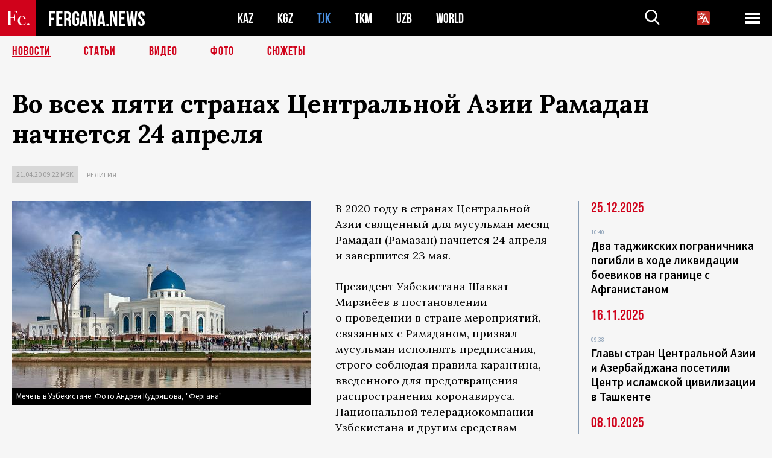

--- FILE ---
content_type: text/html; charset=UTF-8
request_url: https://fergana.ru/news/117321/?country=tj
body_size: 10994
content:
<!DOCTYPE html>
<html lang="ru">
<head>
<meta http-equiv="content-type" content="text/html; charset=UTF-8" />
<title>Во&nbsp;всех пяти странах Центральной Азии Рамадан начнется 24&nbsp;апреля</title>
<meta name="description" content="В 2020 году в странах Центральной Азии священный для мусульман месяц Рамадан (Рамазан) начнется 24 апреля и завершится 23 мая." />
<meta name="viewport" content="width=device-width, initial-scale=1.0"/>
	<link rel="icon" type="image/png" href="/templates/images/favicon3.png" />
	<meta name="yandex-verification" content="a316808044713348" />
	<meta name="yandex-verification" content="b1c844c1412fd03d" />
	<meta name="google-site-verification" content="FBiz-D845GQ8T-l6MMSyN-8HyJ32JfO_glII0Pi6l_A" />
	<meta name="google-site-verification" content="T_BHGYR2MCTLiRaWb7wOp893S0DEcncvlk1XfU6LQ68" />
	<meta property="og:image" content="https://fergana.ru/siteapi/media/images/153664f8-26be-4360-b76d-68e24816ed56.jpeg"><meta property="og:type" content="website"><meta property="og:title" content="Во&amp;nbsp;всех пяти странах Центральной Азии Рамадан начнется 24&amp;nbsp;апреля"><meta property="og:description" content="В 2020 году в странах Центральной Азии священный для мусульман месяц Рамадан (Рамазан) начнется 24 апреля и завершится 23 мая."><meta property="og:url" content="https://fergana.ru/news/117321/"><link rel="canonical" href="https://fergana.agency/news/117321/">	

	<link href="/templates/css/style.css?1760012029" rel="stylesheet" type="text/css" />
<link href="/templates/css/common.css?1762426569" rel="stylesheet" type="text/css" />
	<style>
		.footer_updated .footer_updated__artradeLink {text-align: center}
		.footer_updated .footer_updated__artradeLink a {display: inline-block}
		@media (min-width: 761px) {
			.donate {
				margin-top: -15px;
			}
		}
		.donate {background: #fff url('/templates/images/quote.svg') no-repeat 35px bottom;
			color: #000000;
			font-family: "Lora";
			font-size: 18px;
			font-weight: 400;
			line-height: 26px;
			padding:20px 35px 40px}
		.donate_title {font-size: 42px; line-height: 1.3; font-weight: 700; font-family:"Source Sans Pro", sans-serif;}
		.donate_text {padding: 18px 0 22px}
		.donate_link {display:block; text-align:center; padding: 10px;
			text-transform: uppercase ;
			color:#fff;
			background: radial-gradient(93.76% 93.76% at 109.79% 114.55%, #FFFFFF 0%, rgba(255, 255, 255, 0.0001) 100%), #D1021B;
			background-blend-mode: soft-light, normal;
			box-shadow: 0px 4px 20px -4px rgba(0, 0, 0, 0.296301);
			font-size: 18px;
			border-radius: 4px; }
	</style>
	
	
		<!-- Global site tag (gtag.js) - Google Analytics -->
<script async src="https://www.googletagmanager.com/gtag/js?id=G-W6BGJZBV09"></script>
<script>
	window.dataLayer = window.dataLayer || [];
	function gtag(){dataLayer.push(arguments);}
	gtag('js', new Date());

	gtag('config', 'G-W6BGJZBV09');
</script>
<!-- Yandex.Metrika counter --> <script type="text/javascript">     (function(m,e,t,r,i,k,a){         m[i]=m[i]||function(){(m[i].a=m[i].a||[]).push(arguments)};         m[i].l=1*new Date();         for (var j = 0; j < document.scripts.length; j++) {if (document.scripts[j].src === r) { return; }}         k=e.createElement(t),a=e.getElementsByTagName(t)[0],k.async=1,k.src=r,a.parentNode.insertBefore(k,a)     })(window, document,'script','https://mc.yandex.ru/metrika/tag.js?id=104663068', 'ym');      ym(104663068, 'init', {ssr:true, webvisor:true, clickmap:true, ecommerce:"dataLayer", accurateTrackBounce:true, trackLinks:true}); </script> <noscript><div><img src="https://mc.yandex.ru/watch/104663068" style="position:absolute; left:-9999px;" alt="" /></div></noscript> <!-- /Yandex.Metrika counter -->


		<script async src="https://pagead2.googlesyndication.com/pagead/js/adsbygoogle.js?client=ca-pub-4087140614498415"
			crossorigin="anonymous"></script>
 </head>

<body class="lang_ru mobile-head-is-visible ">
<div class="out  lang_ru">
	<script type="text/javascript">
	function getCookie(name) {
		var matches = document.cookie.match(new RegExp(
			"(?:^|; )" + name.replace(/([\.$?*|{}\(\)\[\]\\\/\+^])/g, '\\$1') + "=([^;]*)"
		));
		return matches ? decodeURIComponent(matches[1]) : undefined;
	}
</script>
<header class="header">
	<div class="mobile-header-scroll js-mobile-header-scroll">
		<div class="mobile-header-scroll__container">
			<a href="/" class="mobile-header-scroll__logo">
				<svg class="svg-icon">
					<use xmlns:xlink="http://www.w3.org/1999/xlink" xlink:href="/templates/images/sprite.svg?1#logoFe"></use>
				</svg>
			</a>
			<a href="/" class="mobile-header-scroll__text">
				FERGANA.NEWS
			</a>
			<div class="mobile-header-scroll__langs">
					<div class='languages_block'>
		<div class='languages_block_btn'>
			<span>
				<svg width="22" height="22" viewBox="0 0 18 18" fill="none" xmlns="http://www.w3.org/2000/svg">
					<path d="M12 9.17719L13.4119 12H10.5881L11.1844 10.8094L12 9.17719ZM18 1.5V16.5C18 16.8978 17.842 17.2794 17.5607 17.5607C17.2794 17.842 16.8978 18 16.5 18H1.5C1.10218 18 0.720644 17.842 0.43934 17.5607C0.158035 17.2794 0 16.8978 0 16.5V1.5C0 1.10218 0.158035 0.720644 0.43934 0.43934C0.720644 0.158035 1.10218 0 1.5 0H16.5C16.8978 0 17.2794 0.158035 17.5607 0.43934C17.842 0.720644 18 1.10218 18 1.5ZM16.4212 14.6644L12.6713 7.16437C12.609 7.03957 12.5133 6.93458 12.3947 6.86119C12.2761 6.7878 12.1394 6.74892 12 6.74892C11.8606 6.74892 11.7239 6.7878 11.6053 6.86119C11.4867 6.93458 11.391 7.03957 11.3287 7.16437L10.0931 9.6375C9.2983 9.48182 8.54453 9.16257 7.87969 8.7C8.91594 7.52683 9.55711 6.05756 9.7125 4.5H11.25C11.4489 4.5 11.6397 4.42098 11.7803 4.28033C11.921 4.13968 12 3.94891 12 3.75C12 3.55109 11.921 3.36032 11.7803 3.21967C11.6397 3.07902 11.4489 3 11.25 3H7.5V2.25C7.5 2.05109 7.42098 1.86032 7.28033 1.71967C7.13968 1.57902 6.94891 1.5 6.75 1.5C6.55109 1.5 6.36032 1.57902 6.21967 1.71967C6.07902 1.86032 6 2.05109 6 2.25V3H2.25C2.05109 3 1.86032 3.07902 1.71967 3.21967C1.57902 3.36032 1.5 3.55109 1.5 3.75C1.5 3.94891 1.57902 4.13968 1.71967 4.28033C1.86032 4.42098 2.05109 4.5 2.25 4.5H8.20125C8.05246 5.68338 7.5529 6.79515 6.76688 7.69219C6.43388 7.30345 6.15046 6.87486 5.92313 6.41625C5.83101 6.24448 5.67565 6.11532 5.48994 6.05612C5.30424 5.99693 5.10279 6.01235 4.92826 6.09913C4.75373 6.18591 4.61984 6.33722 4.55495 6.52101C4.49006 6.7048 4.49927 6.90663 4.58063 7.08375C4.86768 7.66259 5.22678 8.20282 5.64937 8.69156C4.65044 9.38223 3.46446 9.7515 2.25 9.75C2.05109 9.75 1.86032 9.82902 1.71967 9.96967C1.57902 10.1103 1.5 10.3011 1.5 10.5C1.5 10.6989 1.57902 10.8897 1.71967 11.0303C1.86032 11.171 2.05109 11.25 2.25 11.25C3.87819 11.2517 5.46222 10.7206 6.76031 9.73781C7.54576 10.3382 8.44434 10.7737 9.40219 11.0184L7.57875 14.6644C7.48974 14.8424 7.47509 15.0485 7.53803 15.2373C7.60097 15.4261 7.73635 15.5822 7.91437 15.6713C8.0924 15.7603 8.2985 15.7749 8.48732 15.712C8.67615 15.649 8.83224 15.5137 8.92125 15.3356L9.83813 13.5H14.1619L15.0787 15.3356C15.1228 15.4238 15.1838 15.5024 15.2583 15.567C15.3327 15.6315 15.4192 15.6808 15.5127 15.712C15.6062 15.7431 15.7049 15.7556 15.8032 15.7486C15.9015 15.7416 15.9975 15.7153 16.0856 15.6713C16.1738 15.6272 16.2524 15.5662 16.317 15.4917C16.3815 15.4173 16.4308 15.3308 16.462 15.2373C16.4931 15.1438 16.5056 15.0451 16.4986 14.9468C16.4916 14.8485 16.4653 14.7525 16.4212 14.6644Z"/>
				</svg>
			</span>
		</div>
		<ul class='languages_block_list'>
							<li><a href="https://en.fergana.ru">English</a></li>
								<li><a href="https://uz.fergana.ru">Ўзбекча</a></li>
								<li><a href="https://uzlat.fergana.ru">O‘zbekcha</a></li>
								<li><a href="https://fr.fergana.ru">Français</a></li>
								<li><a href="https://es.fergana.ru">Español</a></li>
								<li><a href="https://it.fergana.ru">Italiano</a></li>
								<li><a href="https://de.fergana.ru">Deutsch</a></li>
								<li><a href="https://zh.fergana.ru">中文</a></li>
						</ul>
	</div>
			</div>
		</div>
	</div>
	<div class="header_wrapper">
		<div class="header__container">
			<div class="header__left">
									<a href="/">
									<span class="header__logo head-logo">
													<div class="svg-wrapper">
								<svg class="svg-icon">
									<use xmlns:xlink="http://www.w3.org/1999/xlink" xlink:href="/templates/images/sprite.svg?1#logoFe"></use>
								</svg>
 							</div>
												<div class="head-logo__text">
							FERGANA.NEWS
						</div>
					</span>
									</a>
				
				<div class="header__countries head-countries">
					<ul>
						<li ><a href="/kz/">KAZ</a></li><li ><a href="/kg/">KGZ</a></li><li class="active"><a href="/tj/">TJK</a></li><li ><a href="/tm/">TKM</a></li><li ><a href="/uz/">UZB</a></li><li ><a href="/world/">WORLD</a></li>					</ul>
				</div>

			</div>

			<div class="header-info">
				<div class="header-info__search">
					<form action="/search/" method="get">
						<div class="header-info-form">
							<div class="header-info-form__item js-head-input">
								<input name="search" class="header-info-form__input js-head-search-input" type="text">
							</div>
							<div class="header-info-form__button">
								<button type="button" class="header-info-form__btn js-head-search">
									<svg class="svg-icon">
										<use xmlns:xlink="http://www.w3.org/1999/xlink" xlink:href="/templates/images/sprite.svg#search"></use>
									</svg>
								</button>
							</div>
						</div>
					</form>
				</div>
					<div class='languages_block'>
		<div class='languages_block_btn'>
			<span>
				<svg width="22" height="22" viewBox="0 0 18 18" fill="none" xmlns="http://www.w3.org/2000/svg">
					<path d="M12 9.17719L13.4119 12H10.5881L11.1844 10.8094L12 9.17719ZM18 1.5V16.5C18 16.8978 17.842 17.2794 17.5607 17.5607C17.2794 17.842 16.8978 18 16.5 18H1.5C1.10218 18 0.720644 17.842 0.43934 17.5607C0.158035 17.2794 0 16.8978 0 16.5V1.5C0 1.10218 0.158035 0.720644 0.43934 0.43934C0.720644 0.158035 1.10218 0 1.5 0H16.5C16.8978 0 17.2794 0.158035 17.5607 0.43934C17.842 0.720644 18 1.10218 18 1.5ZM16.4212 14.6644L12.6713 7.16437C12.609 7.03957 12.5133 6.93458 12.3947 6.86119C12.2761 6.7878 12.1394 6.74892 12 6.74892C11.8606 6.74892 11.7239 6.7878 11.6053 6.86119C11.4867 6.93458 11.391 7.03957 11.3287 7.16437L10.0931 9.6375C9.2983 9.48182 8.54453 9.16257 7.87969 8.7C8.91594 7.52683 9.55711 6.05756 9.7125 4.5H11.25C11.4489 4.5 11.6397 4.42098 11.7803 4.28033C11.921 4.13968 12 3.94891 12 3.75C12 3.55109 11.921 3.36032 11.7803 3.21967C11.6397 3.07902 11.4489 3 11.25 3H7.5V2.25C7.5 2.05109 7.42098 1.86032 7.28033 1.71967C7.13968 1.57902 6.94891 1.5 6.75 1.5C6.55109 1.5 6.36032 1.57902 6.21967 1.71967C6.07902 1.86032 6 2.05109 6 2.25V3H2.25C2.05109 3 1.86032 3.07902 1.71967 3.21967C1.57902 3.36032 1.5 3.55109 1.5 3.75C1.5 3.94891 1.57902 4.13968 1.71967 4.28033C1.86032 4.42098 2.05109 4.5 2.25 4.5H8.20125C8.05246 5.68338 7.5529 6.79515 6.76688 7.69219C6.43388 7.30345 6.15046 6.87486 5.92313 6.41625C5.83101 6.24448 5.67565 6.11532 5.48994 6.05612C5.30424 5.99693 5.10279 6.01235 4.92826 6.09913C4.75373 6.18591 4.61984 6.33722 4.55495 6.52101C4.49006 6.7048 4.49927 6.90663 4.58063 7.08375C4.86768 7.66259 5.22678 8.20282 5.64937 8.69156C4.65044 9.38223 3.46446 9.7515 2.25 9.75C2.05109 9.75 1.86032 9.82902 1.71967 9.96967C1.57902 10.1103 1.5 10.3011 1.5 10.5C1.5 10.6989 1.57902 10.8897 1.71967 11.0303C1.86032 11.171 2.05109 11.25 2.25 11.25C3.87819 11.2517 5.46222 10.7206 6.76031 9.73781C7.54576 10.3382 8.44434 10.7737 9.40219 11.0184L7.57875 14.6644C7.48974 14.8424 7.47509 15.0485 7.53803 15.2373C7.60097 15.4261 7.73635 15.5822 7.91437 15.6713C8.0924 15.7603 8.2985 15.7749 8.48732 15.712C8.67615 15.649 8.83224 15.5137 8.92125 15.3356L9.83813 13.5H14.1619L15.0787 15.3356C15.1228 15.4238 15.1838 15.5024 15.2583 15.567C15.3327 15.6315 15.4192 15.6808 15.5127 15.712C15.6062 15.7431 15.7049 15.7556 15.8032 15.7486C15.9015 15.7416 15.9975 15.7153 16.0856 15.6713C16.1738 15.6272 16.2524 15.5662 16.317 15.4917C16.3815 15.4173 16.4308 15.3308 16.462 15.2373C16.4931 15.1438 16.5056 15.0451 16.4986 14.9468C16.4916 14.8485 16.4653 14.7525 16.4212 14.6644Z"/>
				</svg>
			</span>
		</div>
		<ul class='languages_block_list'>
							<li><a href="https://en.fergana.ru">English</a></li>
								<li><a href="https://uz.fergana.ru">Ўзбекча</a></li>
								<li><a href="https://uzlat.fergana.ru">O‘zbekcha</a></li>
								<li><a href="https://fr.fergana.ru">Français</a></li>
								<li><a href="https://es.fergana.ru">Español</a></li>
								<li><a href="https://it.fergana.ru">Italiano</a></li>
								<li><a href="https://de.fergana.ru">Deutsch</a></li>
								<li><a href="https://zh.fergana.ru">中文</a></li>
						</ul>
	</div>
								<button class="header-info__menu js-head-burger">
					<span></span>
					<span></span>
					<span></span>
				</button>
							</div>
		</div>
				<div class="header-menu js-head-menu">
			<div class="header-menu__container">
					<div class="header-menu__item">
		<div class="header-menu__title"><a href="/state/">Государство</a></div>
		<ul class="list">				<li><a href="/power/">Власть</a></li>
								<li><a href="/politic/">Политика</a></li>
								<li><a href="/military/">Безопасность</a></li>
						</ul>
	</div>
	
	<div class="header-menu__item">
		<div class="header-menu__title"><a href="/people/">Люди</a></div>
		<ul class="list">				<li><a href="/media/">СМИ и интернет</a></li>
								<li><a href="/citizen/">Права человека</a></li>
								<li><a href="/migration/">Миграция</a></li>
								<li><a href="/society/">Общество</a></li>
								<li><a href="/religion/">Религия</a></li>
						</ul>
	</div>
	
	<div class="header-menu__item">
		<div class="header-menu__title"><a href="/civil/">Цивилизация</a></div>
		<ul class="list">				<li><a href="/travel/">Путешествия</a></li>
								<li><a href="/history/">История</a></li>
								<li><a href="/tech/">Наука и технологии</a></li>
								<li><a href="/cult/">Культура</a></li>
						</ul>
	</div>
	
	<div class="header-menu__item">
		<div class="header-menu__title"><a href="/natural/">Среда обитания</a></div>
		<ul class="list">				<li><a href="/ecology/">Экология</a></li>
								<li><a href="/water/">Вода</a></li>
						</ul>
	</div>
	
	<div class="header-menu__item">
		<div class="header-menu__title"><a href="/market/">Рынок</a></div>
		<ul class="list">				<li><a href="/roads/">Коммуникации</a></li>
								<li><a href="/busy/">Бизнес</a></li>
								<li><a href="/money/">Деньги</a></li>
								<li><a href="/cotton/">Хлопок</a></li>
								<li><a href="/economy/">Экономика</a></li>
						</ul>
	</div>
	

	<div class="header-menu__item">
		<div class="header-menu__title"><a href="/law/">Закон и порядок</a></div>
		<ul class="list">				<li><a href="/terror/">Терроризм</a></li>
								<li><a href="/court/">Суд</a></li>
								<li><a href="/corruption/">Коррупция</a></li>
								<li><a href="/crime/">Криминал</a></li>
						</ul>
	</div>
	

	<div class="header-menu__item">
		<div class="header-menu__title"><a href="/planet/">Вокруг</a></div>
		<ul class="list">				<li><a href="/china/">Китай</a></li>
								<li><a href="/osman/">Турция</a></li>
								<li><a href="/iran/">Иран</a></li>
								<li><a href="/rus/">Россия</a></li>
								<li><a href="/afgan/">Афганистан</a></li>
						</ul>
	</div>
	
	<div class="header-menu__item">
		<ul class="header-menu__all-titles">					<li><a href="/sport/">Спорт</a></li>
									<li><a href="/emergency/">ЧП</a></li>
									<li><a href="/cest/">Се ля ви</a></li>
						</ul>
	</div>


	<div class="header-menu__item">
		<ul class="header-menu__all-titles">
			<li><a href="/about/">Об агенстве</a></li>
					</ul>
	</div>
			</div>
			<div class="header-menu__close js-head-close">
				<svg class="svg-icon">
	                <use xmlns:xlink="http://www.w3.org/1999/xlink" xlink:href="/templates/images/sprite.svg#close"></use>
	            </svg>
			</div>
		</div>
			</div>
	<div class="navigation_wrapper js_nav">
	<nav class="navigation">
		<ul class="navigation-list">
							<li class="navigation-list__item navigation-list__item--active">
					<a class="navigation-list__link" href="/news/?country=tj">
						Новости					</a>
				</li>
								<li class="navigation-list__item ">
					<a class="navigation-list__link" href="/articles/?country=tj">
						Статьи					</a>
				</li>
								<li class="navigation-list__item ">
					<a class="navigation-list__link" href="/videos/?country=tj">
						Видео					</a>
				</li>
								<li class="navigation-list__item ">
					<a class="navigation-list__link" href="/photos/?country=tj">
						Фото					</a>
				</li>
							<li class="navigation-list__item ">
				<a class="navigation-list__link" href="/stories/?country=tj">
					СЮЖЕТЫ
				</a>
			</li>
					</ul>
	</nav>
</div>
</header>

	<div class="content">
				

		<div class="wrapper">
						<section class="article">
	<div class="article-top ">
		<h1>Во&nbsp;всех пяти странах Центральной Азии Рамадан начнется 24&nbsp;апреля</h1>
						<div class="main-top-links">
			<ul class="main-top-links-list">
				

				<li class="main-top-links-list__item"><span
							class="main-top-links-list__text">21.04.20 09:22						msk</span>
				</li>
											<li class="main-top-links-list__item"><a class="main-top-links-list__link"
																	 href="/religion/">Религия</a>
							</li>
							
			</ul>
		</div>
			</div>

	

	<div class="main-columns">
		<div class="main-columns__container">
			<div class="main-columns__main">


				<div class="article-content article-content--narrow ">
					<div class="article-content__image">
	<a href="https://fergana.ru/siteapi/media/images/153664f8-26be-4360-b76d-68e24816ed56.jpeg" data-fancybox="gallery">
		<img src="https://fergana.ru/siteapi/media/images/153664f8-26be-4360-b76d-68e24816ed56.jpeg?width=496">
	</a>
			<span>Мечеть в Узбекистане. Фото Андрея Кудряшова, "Фергана"</span>
	</div>					<p>В&nbsp;2020 году в&nbsp;странах Центральной Азии священный для&nbsp;мусульман месяц Рамадан (Рамазан) начнется 24&nbsp;апреля и&nbsp;завершится 23&nbsp;мая.</p><p>Президент Узбекистана Шавкат Мирзиёев в&nbsp;<a href="http://uza.uz/oz/documents/muborak-ramazon-oyini-munosib-tarzda-tkazish-t-risida-20-04-2020" target="_blank">постановлении</a> о&nbsp;проведении в&nbsp;стране мероприятий, связанных с&nbsp;Рамаданом, призвал мусульман исполнять предписания, строго соблюдая правила карантина, введенного для&nbsp;предотвращения распространения коронавируса. Национальной телерадиокомпании Узбекистана и&nbsp;другим средствам массовой информации поручено организовать беседы и&nbsp;лекции в&nbsp;духе религиозного просвещения в&nbsp;режиме онлайн. Местным органам власти и&nbsp;Министерству по&nbsp;поддержке махалли и&nbsp;семьи рекомендовано принять меры по&nbsp;оказанию всесторонней поддержки нуждающимся и&nbsp;укреплению атмосферы доброты и&nbsp;взаимного уважения в&nbsp;семьях и&nbsp;кварталах.</p><p>Совет улемов Исламского центра Таджикистана <a href="https://rus.ozodi.org/a/30560735.html" target="_blank">напомнил</a>, что в&nbsp;период Рамадана пожертвования должны подаваться нуждающимся людям, сиротам, беспризорным, инвалидам. Мусульмане, которые намеревались совершить в&nbsp;этом году хадж, но&nbsp;не&nbsp;смогли это сделать из-за закрытия странами своих границ, отложенные на&nbsp;эту цель деньги «должны потратить вначале на&nbsp;благоустройство своих домов и&nbsp;обеспечение семей, а&nbsp;затем на&nbsp;богоугодные дела, такие как проведение водопроводов, строительство колодцев, мостов и&nbsp;другие богоугодные дела в&nbsp;своих селениях и&nbsp;махаллях, все эти дела будут вам зачтены».</p><p>Духовное управление мусульман Киргизии (ДУМК) <a href="https://rg.ru/2020/04/20/v-kirgizii-vvodiat-ogranicheniia-dlia-veruiushchih-vo-vremia-mesiaca-ramadan.html" target="_blank">призывает</a> повременить с&nbsp;жертвоприношениями, оставив эту задачу на&nbsp;конец месяца. Что касается денежных пожертвований (зекет или зякат), то&nbsp;считается, что во&nbsp;время Рамадана верующие должны отдавать на&nbsp;благотворительность 2,5% своих накоплений. В&nbsp;этом году ДУМК предложило переводить средства на&nbsp;специальный счет, открытый правительством Киргизии для&nbsp;борьбы с&nbsp;коронавирусом. Муфтий (духовный лидер мусульман) Киргизии Максатбек ажы Токтомушев заявил, что во&nbsp;время поста не&nbsp;стоит сквернословить и&nbsp;клеветать, а&nbsp;карантин может стать хорошим поводом для&nbsp;переосмысления своих поступков.</p><p>ДУМ Казахстана <a href="https://www.muftyat.kz/ru/news/qmdb/2020-04-17/31023-fitr-sadaka-i-zakiat-mozhno-vyplachivat-cherez-prilozhenie-kaspikz/" target="_blank">анонсировало</a> на&nbsp;днях запуск мобильного приложения, с&nbsp;помощью которого пожертвования можно будет сделать онлайн. Для этого в&nbsp;приложение введут счета всех центральных мечетей городов областного и&nbsp;республиканского значения.</p><div class="articles-on-the-topic articles-on-the-topic--news">
		<div class="main-title-red">читайте также</div>
		<ul class="articles-on-the-topic-list">
			<li class="articles-on-the-topic-list__item">
			<a class="articles-on-the-topic-list__link" href="https://fergana.ru/news/117077/" target="_blank">Муфтий Узбекистана призвал отказаться от коллективных ифтаров в период Рамадана</a>
		</li>

		<li class="articles-on-the-topic-list__item">
			<a class="articles-on-the-topic-list__link" href="https://fergana.ru/news/116518/" target="_blank">Главный имам Ташкента назвал людей без масок предателями родины</a>
		</li>

	</ul>
</div>
	<p></p><p>Ранее в&nbsp;Узбекистане, Казахстане и&nbsp;Киргизии запретили проводить коллективные намазы (молитвы) в&nbsp;мечетях и&nbsp;ифтары (трапезы по&nbsp;завершении дневного поста) из-за регистрации в&nbsp;этих странах случаев коронавирусной инфекции. В&nbsp;Таджикистане, где случаев заражения коронавирусом не&nbsp;зафиксировано, также ввели аналогичный запрет.</p><p>Рамадан – девятый месяц исламского лунного календаря, период поста, во&nbsp;время которого правоверным мусульманам запрещено есть, пить, курить, вступать в&nbsp;половые отношения в&nbsp;светлое время суток. С&nbsp;наступлением темноты все ограничения снимаются. От&nbsp;поста освобождаются маленькие дети, престарелые люди, беременные женщины, тяжелобольные, воины на&nbsp;поле брани, путешественники.</p>
					
	<style>
		.socials_links {color:red; font-weight: bold; font-size: 19px; line-height: 1.5; padding-bottom: 30px}
		.socials_links a {color: red; text-decoration: underline}
	</style>
	<div class="socials_links">
		* Больше новостей из стран Центральной Азии - в
		👉&nbsp;<a href="https://t.me/fergananews" target="_blank">Telegram</a> и
		👉&nbsp;<a href="https://dzen.ru/fergana" target="_blank">Дзен</a>!
			</div>


<div class="fe-logo">
	<svg class="svg-icon">
		<use xmlns:xlink="http://www.w3.org/1999/xlink" xlink:href="/templates/images/sprite.svg#logoFe-red"></use>
	</svg>
</div>

						<!-- uSocial -->
	<script async src="https://usocial.pro/usocial/usocial.js?v=6.1.4"; data-script="usocial" charset="utf-8"></script>
	<div class="uSocial-Share" data-pid="9a2aad2f5df95bce08107e726dcbf165" data-type="share" data-options="round-rect,style1,default,absolute,horizontal,size48,eachCounter0,counter0" data-social="telegram,vk,ok,twi,email" data-mobile="vi,wa,sms"></div>
	<!-- /uSocial -->
										
					
									</div>
			</div>
						<aside class="main-columns__aside news-aside">
								<div class="news-aside__wrapper desktop_only ">
		<ul class="news-aside-list" style="margin-top: 0px">
		<div class="main-title-red">25.12.2025</div>
			<li class="news-aside-list__item">
			<div class="news-aside-list__time">10:40</div>
			<div class="news-aside-list__title">
				<a href="/news/144258/?country=tj">Два таджикских пограничника погибли в ходе ликвидации боевиков на границе с Афганистаном</a>
			</div>
		</li>
	<div class="main-title-red">16.11.2025</div>
			<li class="news-aside-list__item">
			<div class="news-aside-list__time">09:38</div>
			<div class="news-aside-list__title">
				<a href="/news/142825/?country=tj">Главы стран Центральной Азии и Азербайджана посетили Центр исламской цивилизации в Ташкенте</a>
			</div>
		</li>
	<div class="main-title-red">08.10.2025</div>
			<li class="news-aside-list__item">
			<div class="news-aside-list__time">14:31</div>
			<div class="news-aside-list__title">
				<a href="/news/141223/?country=tj">Глава СПЧ РФ: Запрет мусульманам перевозить «харам» противоречит Конституции России</a>
			</div>
		</li>
	<div class="main-title-red">03.09.2025</div>
			<li class="news-aside-list__item">
			<div class="news-aside-list__time">13:32</div>
			<div class="news-aside-list__title">
				<a href="/news/139815/?country=tj">В Таджикистане обнаружена древняя роспись с изображением обряда огнепоклонников</a>
			</div>
		</li>
	<div class="main-title-red">08.08.2025</div>
			<li class="news-aside-list__item">
			<div class="news-aside-list__time">12:58</div>
			<div class="news-aside-list__title">
				<a href="/news/139345/?country=tj">Снабдивший террористов из «Крокуса» оружием решил выплатить пострадавшим компенсацию</a>
			</div>
		</li>
	<div class="main-title-red">25.07.2025</div>
			<li class="news-aside-list__item">
			<div class="news-aside-list__time">09:55</div>
			<div class="news-aside-list__title">
				<a href="/news/139125/?country=tj">Гражданин Таджикистана осужден в Нидерландах за вербовку боевиков ИГИЛ </a>
			</div>
		</li>
	<div class="main-title-red">30.06.2025</div>
			<li class="news-aside-list__item">
			<div class="news-aside-list__time">13:25</div>
			<div class="news-aside-list__title">
				<a href="/news/138667/?country=tj">Один из обвиняемых в совершении теракта в «Крокусе» признал свою вину и раскаялся</a>
			</div>
		</li>
	<div class="main-title-red">18.04.2025</div>
			<li class="news-aside-list__item">
			<div class="news-aside-list__time">10:50</div>
			<div class="news-aside-list__title">
				<a href="/news/137542/?country=tj">Власти Саудовской Аравии обязали паломников оформлять специальную визу</a>
			</div>
		</li>
	</ul>
	<div class="news-aside__all">
		<a href="/news/?country=tj">Все новости</a>
	</div>
</div>
			</aside>
					</div>
	</div>

</section>
	<!-- bottom -->
		<script async src="https://pagead2.googlesyndication.com/pagead/js/adsbygoogle.js?client=ca-pub-4087140614498415"
	        crossorigin="anonymous"></script>


	<div class="" style="padding-bottom: 10px">

		<ins class="adsbygoogle"
			 style="display:block; text-align:center;"
			 data-ad-layout="in-article"
			 data-ad-format="fluid"
			 data-ad-client="ca-pub-4087140614498415"
			 data-ad-slot="1035203854"></ins>
		<script>
			(adsbygoogle = window.adsbygoogle || []).push({});
		</script>
	</div>
		
<div class="longgrids">
	<div class="main-title-red">Читайте также</div>
	<ul class="longgrids-list longgrids-list--index">
		<li class="longgrids-list__item">
	<a href="/articles/139113/?country=tj" class="longgrids-list__container">
		<div class="longgrids-list__image longgrids-list__image--bg longgrids-list__image--blackout4">
						<img class="longgrids-list__image-full" src="https://fergana.ru/siteapi/media/images/27ac4b96-8c71-4d64-a2db-1cb4f7442b9d.jpeg?height=300">
			<div class="longgrids-list__main-text">
				<div class="longgrids-list__main-top">
					<div class="longgrids-list__main-date">25 июля</div>
					<div class="longgrids-list__main-date mobile">25.07</div>
					<div class="longgrids-list__main-author">Пётр Бологов</div>
				</div>
			</div>
								</div>
		<div class="longgrids-list__content">
			<div class="longgrids-list__main-title">
				Люди в&nbsp;белых одеждах против халифата			</div>
			<div class="longgrids-list__sub-title">
				О&nbsp;пророке из&nbsp;Мерва, вдохновившем масонов			</div>
		</div>
	</a>
</li>
<li class="longgrids-list__item">
	<a href="/articles/137039/?country=tj" class="longgrids-list__container">
		<div class="longgrids-list__image longgrids-list__image--bg longgrids-list__image--blackout4">
						<img class="longgrids-list__image-full" src="https://fergana.ru/siteapi/media/images/03544993-ed62-46ce-a0ab-4f8f51b6fe69.jpeg?height=300">
			<div class="longgrids-list__main-text">
				<div class="longgrids-list__main-top">
					<div class="longgrids-list__main-date">21 марта</div>
					<div class="longgrids-list__main-date mobile">21.03</div>
					<div class="longgrids-list__main-author">Алексей Винокуров</div>
				</div>
			</div>
								</div>
		<div class="longgrids-list__content">
			<div class="longgrids-list__main-title">
				Созовет голодных духов			</div>
			<div class="longgrids-list__sub-title">
				В&nbsp;разных местах наступление весны отмечают очень по-разному			</div>
		</div>
	</a>
</li>
<li class="longgrids-list__item">
	<a href="/articles/121671/?country=tj" class="longgrids-list__container">
		<div class="longgrids-list__image longgrids-list__image--bg longgrids-list__image--blackout4">
						<img class="longgrids-list__image-full" src="https://fergana.ru/siteapi/media/images/e13af11f-1a7d-4acd-8691-45e6daa872ad.png?height=300">
			<div class="longgrids-list__main-text">
				<div class="longgrids-list__main-top">
					<div class="longgrids-list__main-date">07 февраля</div>
					<div class="longgrids-list__main-date mobile">07.02</div>
					<div class="longgrids-list__main-author"></div>
				</div>
			</div>
								</div>
		<div class="longgrids-list__content">
			<div class="longgrids-list__main-title">
				Атлас, чакан, хиджаб и&nbsp;мини-юбка…			</div>
			<div class="longgrids-list__sub-title">
				Миграция и&nbsp;новый облик женщин Таджикистана			</div>
		</div>
	</a>
</li>
<li class="longgrids-list__item">
	<a href="/articles/111507/?country=tj" class="longgrids-list__container">
		<div class="longgrids-list__image longgrids-list__image--bg longgrids-list__image--blackout4">
						<img class="longgrids-list__image-full" src="https://fergana.ru/siteapi/media/images/2a663047-a3c5-4fe2-9532-165e3f44e550.jpeg?height=300">
			<div class="longgrids-list__main-text">
				<div class="longgrids-list__main-top">
					<div class="longgrids-list__main-date">14 октября</div>
					<div class="longgrids-list__main-date mobile">14.10</div>
					<div class="longgrids-list__main-author">Гуландом Зарифи</div>
				</div>
			</div>
								</div>
		<div class="longgrids-list__content">
			<div class="longgrids-list__main-title">
				К&nbsp;гадалке не&nbsp;ходи			</div>
			<div class="longgrids-list__sub-title">
				Почему граждане Таджикистана озабочены изгнанием джиннов			</div>
		</div>
	</a>
</li>
<li class="longgrids-list__item">
	<a href="/articles/111023/?country=tj" class="longgrids-list__container">
		<div class="longgrids-list__image longgrids-list__image--bg longgrids-list__image--blackout4">
						<img class="longgrids-list__image-full" src="https://fergana.ru/siteapi/media/images/627fe01c-f7e9-42d8-b34d-5780417576b2.jpeg?height=300">
			<div class="longgrids-list__main-text">
				<div class="longgrids-list__main-top">
					<div class="longgrids-list__main-date">23 сентября</div>
					<div class="longgrids-list__main-date mobile">23.09</div>
					<div class="longgrids-list__main-author">Артём Космарский</div>
				</div>
			</div>
								</div>
		<div class="longgrids-list__content">
			<div class="longgrids-list__main-title">
				Вера и&nbsp;карьера			</div>
			<div class="longgrids-list__sub-title">
				Чем студентов из&nbsp;Центральной Азии привлек исламский университет в&nbsp;России			</div>
		</div>
	</a>
</li>
<li class="longgrids-list__item">
	<a href="/articles/109194/?country=tj" class="longgrids-list__container">
		<div class="longgrids-list__image longgrids-list__image--bg longgrids-list__image--blackout4">
						<img class="longgrids-list__image-full" src="https://fergana.ru/siteapi/media/images/775fc180-d509-4d16-a1fd-9a71876a7712.jpeg?height=300">
			<div class="longgrids-list__main-text">
				<div class="longgrids-list__main-top">
					<div class="longgrids-list__main-date">23 июля</div>
					<div class="longgrids-list__main-date mobile">23.07</div>
					<div class="longgrids-list__main-author">Артем Космарсккий</div>
				</div>
			</div>
								</div>
		<div class="longgrids-list__content">
			<div class="longgrids-list__main-title">
				Каждый третий бы&nbsp;взялся за&nbsp;камень			</div>
			<div class="longgrids-list__sub-title">
				Радикальная исламизация молодежи Центральной Азии – миф или реальность?			</div>
		</div>
	</a>
</li>
	</ul>
</div>
<!--news_bottom4-->
	<div class="news_top4">
				<div class="news_top4-list-wrapper">
			<ul class="news_top4-list">
						<li class="news_top4-list__item">
					<div class="news_top4-list__title">
						<a href="/articles/107541/?country=tj">Академии халифата</a>
					</div>
					<div class="news_top4-list__content">
						<div class="news_top4-list__image">
							<a href="/articles/107541/?country=tj"><img src="https://fergana.ru/siteapi/media/images/951a6ab9-e5ce-4f3c-b743-505b4cd62b24.jpeg?width=228&height=128" alt=""></a>
						</div>
												<p>
							Таджикистан оказался перед угрозой «тюремного джихада» 						</p>
											</div>
				</li>
					<li class="news_top4-list__item">
					<div class="news_top4-list__title">
						<a href="/articles/104169/?country=tj">Унесло течением</a>
					</div>
					<div class="news_top4-list__content">
						<div class="news_top4-list__image">
							<a href="/articles/104169/?country=tj"><img src="https://fergana.ru/siteapi/media/images/5b02ed5e-d4d7-4201-88a6-bc9444cf9667.jpeg?width=228&height=128" alt=""></a>
						</div>
												<p>
							Дядя — муфтий Таджикистана не&nbsp;уберег племянника от&nbsp;экстремизма						</p>
											</div>
				</li>
					<li class="news_top4-list__item">
					<div class="news_top4-list__title">
						<a href="/articles/103015/?country=tj">Пост и&nbsp;рост</a>
					</div>
					<div class="news_top4-list__content">
						<div class="news_top4-list__image">
							<a href="/articles/103015/?country=tj"><img src="https://fergana.ru/siteapi/media/images/de8f2f0e-9a26-4d24-b9c3-434b3296ca48.jpeg?width=228&height=128" alt=""></a>
						</div>
												<p>
							Ученые увидели в&nbsp;Рамадане бомбу замедленного действия 						</p>
											</div>
				</li>
					<li class="news_top4-list__item">
					<div class="news_top4-list__title">
						<a href="/articles/144557/?country=tj">Футбольный конкистадор в&nbsp;Душанбе</a>
					</div>
					<div class="news_top4-list__content">
						<div class="news_top4-list__image">
							<a href="/articles/144557/?country=tj"><img src="https://fergana.ru/siteapi/media/images/65ed8e1e-2a18-4bf2-9de2-2b9320df44be.png?width=228&height=128" alt=""></a>
						</div>
												<p>
							Покорится ли&nbsp;Таджикистан испанскому тренеру Кортесу						</p>
											</div>
				</li>
				</ul>
		</div>
	</div>
				</div>
	</div>
	<footer class="footer_updated">
	<div class="wrapper">
		<div class="footer_updated__container">
						<div class="footer_updated__col footer_updated__info">
								<div class="footer_updated__bottom">
					<div class="footer_updated__artrade">
						<div class="footer_updated__artrade_wrap">
							<a class="footer_updated__artrade_link" href="/about/">Контакты</a>
 						</div>
					</div>
					<div class="footer_updated__design">
						<svg class="svg-icon">
			                <use xmlns:xlink="http://www.w3.org/1999/xlink" xlink:href="/templates/images/sprite.svg#design-logo"></use>
			            </svg>
						<p>
							Дизайн <br> и проектирование							<a href="https://baturingroup.com?fergana">baturingroup.com</a>&nbsp;&#169;&nbsp;2018
						</p>
					</div>
				</div>
			</div>
		</div>
	</div>
</footer></div>

<div class="overlay js-overlay"></div>
<script type="text/javascript" src="/templates/scripts/jquery-3.2.1.min.js"></script>
<script type="text/javascript" src="/templates/scripts/slick.min.js"></script>
<script type="text/javascript" src="/templates/scripts/jquery.fancybox.min.js"></script>
<script type="text/javascript" src="/templates/scripts/select2.full.min.js"></script>
<script type="text/javascript" src="/templates/scripts/lazyYT.js"></script>
<script type="text/javascript" src="/templates/scripts/moment.min.js"></script>
<script type="text/javascript" src="/templates/scripts/daterangepicker.min.js"></script>
<script type="text/javascript" src="/templates/scripts/jquery.matchHeight-min.js"></script>
<script type="text/javascript" src="/templates/scripts/custom.js?1591113932"></script>
<script type="text/javascript" src="/templates/scripts/common.js?1756718147"></script>
</body>
</html>

--- FILE ---
content_type: text/html; charset=utf-8
request_url: https://www.google.com/recaptcha/api2/aframe
body_size: 267
content:
<!DOCTYPE HTML><html><head><meta http-equiv="content-type" content="text/html; charset=UTF-8"></head><body><script nonce="EBakSd-YDpLih5IiY2DYvA">/** Anti-fraud and anti-abuse applications only. See google.com/recaptcha */ try{var clients={'sodar':'https://pagead2.googlesyndication.com/pagead/sodar?'};window.addEventListener("message",function(a){try{if(a.source===window.parent){var b=JSON.parse(a.data);var c=clients[b['id']];if(c){var d=document.createElement('img');d.src=c+b['params']+'&rc='+(localStorage.getItem("rc::a")?sessionStorage.getItem("rc::b"):"");window.document.body.appendChild(d);sessionStorage.setItem("rc::e",parseInt(sessionStorage.getItem("rc::e")||0)+1);localStorage.setItem("rc::h",'1768793221734');}}}catch(b){}});window.parent.postMessage("_grecaptcha_ready", "*");}catch(b){}</script></body></html>